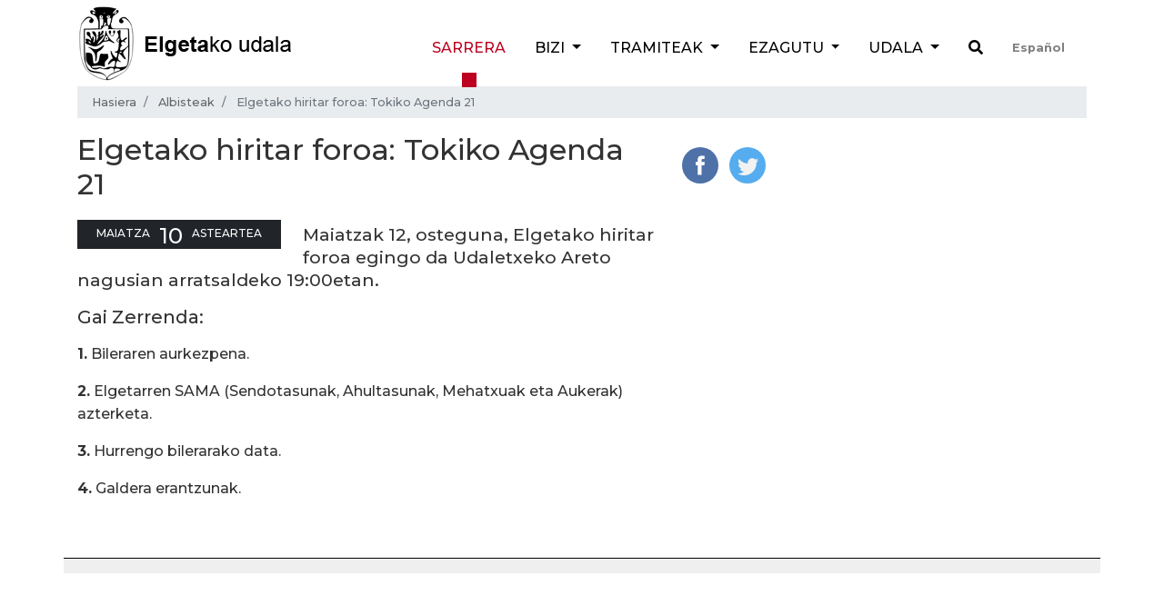

--- FILE ---
content_type: text/html;charset=utf-8
request_url: https://www.elgeta.eus/eu/albisteak/elgetako-hiritar-foroa-tokiko-agenda-21-1
body_size: 8469
content:
<!DOCTYPE html>
<html xmlns="http://www.w3.org/1999/xhtml" lang="eu" xml:lang="eu">
<!-- prettier-ignore -->

<head><meta http-equiv="Content-Type" content="text/html; charset=UTF-8" />
  <!-- Required meta tags -->
  <meta charset="utf-8" />
  <meta name="viewport" content="width=device-width, initial-scale=1, shrink-to-fit=no" />

  <!-- Bootstrap CSS -->
  

  

  
  

  <title>Elgetako hiritar foroa: Tokiko Agenda 21 — Elgetako Udala</title><title></title><title>Gai Zerrenda:</title>

  <link rel="apple-touch-icon" sizes="57x57" href="/++theme++elgetako-udala-theme/favicon/apple-icon-57x57.png" />
  <link rel="apple-touch-icon" sizes="60x60" href="/++theme++elgetako-udala-theme/favicon/apple-icon-60x60.png" />
  <link rel="apple-touch-icon" sizes="72x72" href="/++theme++elgetako-udala-theme/favicon/apple-icon-72x72.png" />
  <link rel="apple-touch-icon" sizes="76x76" href="/++theme++elgetako-udala-theme/favicon/apple-icon-76x76.png" />
  <link rel="apple-touch-icon" sizes="114x114" href="/++theme++elgetako-udala-theme/favicon/apple-icon-114x114.png" />
  <link rel="apple-touch-icon" sizes="120x120" href="/++theme++elgetako-udala-theme/favicon/apple-icon-120x120.png" />
  <link rel="apple-touch-icon" sizes="144x144" href="/++theme++elgetako-udala-theme/favicon/apple-icon-144x144.png" />
  <link rel="apple-touch-icon" sizes="152x152" href="/++theme++elgetako-udala-theme/favicon/apple-icon-152x152.png" />
  <link rel="apple-touch-icon" sizes="180x180" href="/++theme++elgetako-udala-theme/favicon/apple-icon-180x180.png" />
  <link rel="icon" type="image/png" sizes="192x192" href="/++theme++elgetako-udala-theme/favicon/android-icon-192x192.png" />
  <link rel="icon" type="image/png" sizes="32x32" href="/++theme++elgetako-udala-theme/favicon/favicon-32x32.png" />
  <link rel="icon" type="image/png" sizes="96x96" href="/++theme++elgetako-udala-theme/favicon/favicon-96x96.png" />
  <link rel="icon" type="image/png" sizes="16x16" href="/++theme++elgetako-udala-theme/favicon/favicon-16x16.png" />
  <link rel="manifest" href="/++theme++elgetako-udala-theme/favicon/manifest.json" />
  <meta name="msapplication-TileColor" content="#ffffff" />
  <meta name="msapplication-TileImage" content="./favicon/ms-icon-144x144.png" />
  <meta name="theme-color" content="#ffffff" />


<meta name="DC.description" content="      Maiatzak 12, osteguna, Elgetako hiritar foroa egingo da Udaletxeko Areto nagusian arratsaldeko 19:00etan.       " /><meta name="description" content="      Maiatzak 12, osteguna, Elgetako hiritar foroa egingo da Udaletxeko Areto nagusian arratsaldeko 19:00etan.       " /><meta name="DC.format" content="text/plain" /><meta name="DC.type" content="Albistea" /><meta name="DC.date.valid_range" content="2005/05/10 - " /><meta name="DC.creator" content="Hotsak" /><meta name="DC.date.modified" content="2019-04-11T12:59:43+01:00" /><meta name="DC.date.created" content="2018-04-11T11:05:28+01:00" /><meta name="DC.language" content="eu" /><meta content="summary" name="twitter:card" /><meta content="Elgetako Udala" property="og:site_name" /><meta content="Elgetako hiritar foroa: Tokiko Agenda 21" property="og:title" /><meta content="website" property="og:type" /><meta content="      Maiatzak 12, osteguna, Elgetako hiritar foroa egingo da Udaletxeko Areto nagusian arratsaldeko 19:00etan.       " property="og:description" /><meta content="https://www.elgeta.eus/eu/albisteak/elgetako-hiritar-foroa-tokiko-agenda-21-1" property="og:url" /><meta content="https://www.elgeta.eus/logo.png" property="og:image" /><meta content="image/png" property="og:image:type" /><meta name="viewport" content="width=device-width, initial-scale=1" /><meta name="generator" content="Plone - http://plone.com" /><link rel="stylesheet" href="https://www.elgeta.eus/++theme++elgetako-udala-theme/css/48ffd9bf.theme-compiled.cache.css" /><script src="https://www.elgeta.eus/++plone++static/components/jquery/dist/jquery.min.js"></script><script>
      require = undefined
      define = undefined
        </script><script src="https://www.elgeta.eus/++theme++elgetako-udala-theme/js/3774f0b5.main-compiled.cache.js"></script></head>



<body class="frontend icons-off portaltype-news-item section-albisteak site-eu subsection-elgetako-hiritar-foroa-tokiko-agenda-21-1 template-newsitem_view thumbs-on userrole-anonymous viewpermission-view" id="visual-portal-wrapper" dir="ltr" data-i18ncatalogurl="https://www.elgeta.eus/plonejsi18n" data-view-url="https://www.elgeta.eus/eu/albisteak/elgetako-hiritar-foroa-tokiko-agenda-21-1" data-pat-plone-modal="{&quot;actionOptions&quot;: {&quot;displayInModal&quot;: false}}" data-portal-url="https://www.elgeta.eus" data-pat-pickadate="{&quot;date&quot;: {&quot;selectYears&quot;: 200}, &quot;time&quot;: {&quot;interval&quot;: 5 } }" data-base-url="https://www.elgeta.eus/eu/albisteak/elgetako-hiritar-foroa-tokiko-agenda-21-1"><!-- prettier-ignore --><header class="pt-1 pb-1">
    <div class="container">
      <div class="d-sm-flex justify-content-between">

        <div id="logo" class="pt-2 pt-lg-0 d-none d-lg-block">
          <a href="https://www.elgeta.eus/eu">
            <img src="/++theme++elgetako-udala-theme/img/logo.png" alt="Elgetako Udala logo" />
          </a>
        </div>


        <nav class="navbar navbar-expand-lg navbar-light">

    <div id="logo" class="d-lg-none">
      <a href="https://www.elgeta.eus/eu">
        <img src="/++theme++elgetako-udala-theme/img/logomobile.png" alt="Elgetako Udala logo" />
      </a>
    </div>
    <button class="navbar-toggler" type="button" data-toggle="collapse" data-target="#portal-globalnav-wrapper" aria-controls="portal-globalnav-wrapper" aria-expanded="false" aria-label="Toggle navigation">
      <span class="navbar-toggler-icon"></span>
    </button>

    <div class="collapse navbar-collapse" id="portal-globalnav-wrapper">
      <ul class="navbar-nav mr-auto">
        
          <li id="portaltab-index_html" class="nav-item active">
            <a href="https://www.elgeta.eus/eu" class="nav-link" title="">Sarrera</a>

            

            
          </li>

        
          <li id="portaltab-bizi" class="nav-item dropdown ">
            

            <a href="https://www.elgeta.eus/eu/bizi" data-toggle="dropdown" role="button" class="nav-link dropdown-toggle" title="Elgetarrendako atala da hau. Egunerokoan lagungarri izatea gura genuke.">
              Bizi
            </a>

            
              <div class="dropdown-menu">
                <a href="https://www.elgeta.eus/eu/bizi" class="nav-link" title="Elgetarrendako atala da hau. Egunerokoan lagungarri izatea gura genuke.">
                  Bizi
                </a>
                
                  <a href="https://www.elgeta.eus/eu/bizi/garraioak" class="dropdown-item" title="">Garraioak</a>
                
                  <a href="https://www.elgeta.eus/eu/bizi/euskara" class="dropdown-item" title="">Euskara</a>
                
                  <a href="https://www.elgeta.eus/eu/bizi/energia-trantsizioa" class="dropdown-item" title="">Energia Trantsizioa</a>
                
                  <a href="https://www.elgeta.eus/eu/bizi/hondakinak" class="dropdown-item" title="Elgetako udalak hondakinak sailkatzearen aldeko apustu garbia egin du.">Hondakinak</a>
                
                  <a href="https://www.elgeta.eus/eu/bizi/kontaktuak" class="dropdown-item" title="Elgetako udalarekin harremanetan jartzeko aukera ezberdinak eta inguruko zerbitzuen telefono zenbakiak aurkituko dituzu jarraian.">Kontaktu zerrenda</a>
                
              </div>
            
          </li>

        
          <li id="portaltab-tramiteak" class="nav-item dropdown ">
            

            <a href="https://www.elgeta.eus/eu/tramiteak" data-toggle="dropdown" role="button" class="nav-link dropdown-toggle" title="Atal honetan lan eskaintza publikoaren gaineko informazio guztia izango duzue. Udal inprimakiak ere eskura izango dituzue jaisteko. Udaleko deialdi eta iragarkien berri ere atal honetan izango duzue.">
              Tramiteak
            </a>

            
              <div class="dropdown-menu">
                <a href="https://www.elgeta.eus/eu/tramiteak" class="nav-link" title="Atal honetan lan eskaintza publikoaren gaineko informazio guztia izango duzue. Udal inprimakiak ere eskura izango dituzue jaisteko. Udaleko deialdi eta iragarkien berri ere atal honetan izango duzue.">
                  Tramiteak
                </a>
                
                  <a href="https://www.elgeta.eus/eu/tramiteak/idatzi-udalari" class="dropdown-item" title="">Idatzi udalari</a>
                
                  <a href="https://www.elgeta.eus/eu/tramiteak/inprimakiak" class="dropdown-item" title="">Inprimakiak</a>
                
                  <a href="https://www.elgeta.eus/eu/tramiteak/lan-eskaintza-publikoa" class="dropdown-item" title="">Lan eskaintza publikoa</a>
                
                  <a href="https://www.elgeta.eus/eu/tramiteak/zerbitzu-telematikoak" class="dropdown-item" title="">Zerbitzu telematikoak</a>
                
                  <a href="https://www.elgeta.eus/eu/tramiteak/kontratugilearen-profila" class="dropdown-item" title="">Kontratugilearen profila</a>
                
              </div>
            
          </li>

        
          <li id="portaltab-ezagutu" class="nav-item dropdown ">
            

            <a href="https://www.elgeta.eus/eu/ezagutu" data-toggle="dropdown" role="button" class="nav-link dropdown-toggle" title="Probintziaren mendebaldean dagoen udalerri gipuzkoarra da. Kokapen geografiko bikaina du, Iruñetik 95 km-ra, Bilbotik 45 km-ra, Donostiatik 78 km-ra eta Gasteiztik 42 km-ra baitago. Udalerritik Ibur ibaia pasatzen da, Ego ibaiaren adarra, eta Ubera erreka sortzen, Deba ibaiaren adarra. Udalerria Deba eta Ego (Debaren adarra) ibaien arroen artean I-H noranzkoan dagoen ibaiarte batean dago kokatuta.">
              Ezagutu
            </a>

            
              <div class="dropdown-menu">
                <a href="https://www.elgeta.eus/eu/ezagutu" class="nav-link" title="Probintziaren mendebaldean dagoen udalerri gipuzkoarra da. Kokapen geografiko bikaina du, Iruñetik 95 km-ra, Bilbotik 45 km-ra, Donostiatik 78 km-ra eta Gasteiztik 42 km-ra baitago. Udalerritik Ibur ibaia pasatzen da, Ego ibaiaren adarra, eta Ubera erreka sortzen, Deba ibaiaren adarra. Udalerria Deba eta Ego (Debaren adarra) ibaien arroen artean I-H noranzkoan dagoen ibaiarte batean dago kokatuta.">
                  Ezagutu
                </a>
                
                  <a href="https://www.elgeta.eus/eu/ezagutu/memoria" class="dropdown-item" title="Elgetan turismo aukera zabala daukagu.">Memoria</a>
                
                  <a href="https://www.elgeta.eus/eu/ezagutu/historia" class="dropdown-item" title="">Historia</a>
                
                  <a href="https://www.elgeta.eus/eu/ezagutu/ostatuak" class="dropdown-item" title="Elgetan hiru landa-etxe aurki ditzakezu.">Ostatuak</a>
                
                  <a href="https://www.elgeta.eus/eu/ezagutu/tabernak" class="dropdown-item" title="Elgetan non jan:">Tabernak eta jatetxeak</a>
                
                  <a href="https://www.elgeta.eus/eu/ezagutu/jaiak" class="dropdown-item" title="Urtean zehar hainbat jai ospatzen dira Elgetan.">Jaiak</a>
                
                  <a href="https://www.elgeta.eus/eu/ezagutu/mapa-interaktiboa" class="dropdown-item" title="">Mapa interaktiboa</a>
                
              </div>
            
          </li>

        
          <li id="portaltab-udala" class="nav-item dropdown ">
            

            <a href="https://www.elgeta.eus/eu/udala" data-toggle="dropdown" role="button" class="nav-link dropdown-toggle" title="">
              Udala
            </a>

            
              <div class="dropdown-menu">
                <a href="https://www.elgeta.eus/eu/udala" class="nav-link" title="">
                  Udala
                </a>
                
                  <a href="https://www.elgeta.eus/eu/udala/korporazioa" class="dropdown-item" title="">Korporazioa</a>
                
                  <a href="https://www.elgeta.eus/eu/udala/udal-sailak" class="dropdown-item" title="">Udal sailak</a>
                
                  <a href="https://www.elgeta.eus/eu/udala/gardentasuna" class="dropdown-item" title="">Gardentasuna</a>
                
                  <a href="https://www.elgeta.eus/eu/udala/aktak" class="dropdown-item" title="">Aktak</a>
                
                  <a href="https://www.elgeta.eus/eu/udala/ordenantza-fiskalak" class="dropdown-item" title="">Ordenantza fiskalak</a>
                
                  <a href="https://www.elgeta.eus/eu/udala/udal-aurrekontua" class="dropdown-item" title="Udal aurrekontuak urteka">Udal aurrekontua</a>
                
                  <a href="https://www.elgeta.eus/eu/udala/arautegia" class="dropdown-item" title="">Arautegia</a>
                
                  <a href="https://www.elgeta.eus/eu/udala/gizarte-zerbitzuak" class="dropdown-item" title="">Gizarte zerbitzuak</a>
                
                  <a href="https://www.elgeta.eus/eu/udala/elgeta-danon-artian" class="dropdown-item" title="">Elgeta Danon Artian</a>
                
                  <a href="https://www.elgeta.eus/eu/udala/enplegua" class="dropdown-item" title="">Enplegua</a>
                
              </div>
            
          </li>

        
        <li id="search" class="nav-item">
          <a class="nav-link" href="https://www.elgeta.eus/eu/@@search"><i class="fas fa-search"></i></a>
        </li>
        <li id="language-selector" class="nav-item">
          
            
          
            <a class="nav-link" href="https://www.elgeta.eus/@@multilingual-selector/d01d19ec7c1a4c90a608c4bca85d3b1a/es?set_language=es">
              Español
            </a>
          
        </li>
      </ul>
    </div>
  </nav>
      </div>
    </div>
  </header><div class="container">
    <nav id="portal-breadcrumbs" aria-label="breadcrumb">
    <ol class="breadcrumb" aria-labelledby="breadcrumbs-you-are-here">
      <li id="breadcrumbs-home" class="breadcrumb-item">
        <a href="https://www.elgeta.eus/eu">Hasiera</a>
      </li>
      
        <li id="breadcrumbs-1" class="breadcrumb-item">

            <a href="https://www.elgeta.eus/eu/albisteak">Albisteak</a>
            

        </li>
      
        <li id="breadcrumbs-2" class="breadcrumb-item active">

            
            <span id="breadcrumbs-current">Elgetako hiritar foroa: Tokiko Agenda 21</span>

        </li>
      
    </ol>
</nav>

  </div><div id="albistea-content">
    <div class="container">
      <div class="row">
        <div class="col-sm-7">
          <h1 class="documentFirstHeading">Elgetako hiritar foroa: Tokiko Agenda 21</h1>
          
     <div class="cal_date text-uppercase mr-4 mt-1 float-left text-white">
         <span class="moment cal_month" data-moment="MMMM">2005-05-10T15:58:00+02:00</span>
         <span class="moment cal_day" data-moment="DD">2005-05-10T15:58:00+02:00</span>
         <span class="moment cal_wkday" data-moment="dddd">2005-05-10T15:58:00+02:00</span>
     </div>

          <div class="card-subject mb-2 mt-4">
            
          </div>

          <div class="description mt-4">      Maiatzak 12, osteguna, Elgetako hiritar foroa egingo da Udaletxeko Areto nagusian arratsaldeko 19:00etan.       </div>

          <div class="text">
            <div class="html-text">
<p></p><title>Gai Zerrenda:</title>


<h3>Gai Zerrenda:</h3>
<p> <strong>1.</strong> Bileraren aurkezpena.</p>
<p><strong>2.</strong> Elgetarren SAMA (Sendotasunak, Ahultasunak, Mehatxuak eta Aukerak) azterketa.</p>
<p><strong>3.</strong> Hurrengo bilerarako data.</p>
<p><strong>4.</strong> Galdera erantzunak.</p>

</div>
            <div class="google-iframe"></div>
          </div>

        </div>
        <div class="col-sm-5">
          <div class="news-image">

    
    
      
    
  </div>
          <ul class="share d-none d-sm-block list-inline">
    <li class="list-inline-item">
      <a class="addthis_button_facebook at300b" target="_blank" title="Send to Facebook" href="http://www.facebook.com/sharer.php?u=https://www.elgeta.eus/eu/albisteak/elgetako-hiritar-foroa-tokiko-agenda-21-1">
        <svg id="facebook_icon" height="40px" width="40px" enable-background="new 0 0 48 48" version="1.1" viewbox="0 0 48 48" xml:space="preserve" xmlns="http://www.w3.org/2000/svg" xmlns:xlink="http://www.w3.org/1999/xlink">
          <circle cx="24" cy="24" fill="#4E71A8" r="24"></circle>
          <path d="M29.9,19.5h-4v-2.6c0-1,0.7-1.2,1.1-1.2c0.5,0,2.8,0,2.8,0v-4.4l-3.9,0c-4.4,0-5.3,3.3-5.3,5.3v2.9h-2.5V24  h2.5c0,5.8,0,12.7,0,12.7h5.3c0,0,0-7,0-12.7h3.6L29.9,19.5z" fill="#FFFFFF"></path>
        </svg>
      </a>
    </li>
    <li class="list-inline-item">
      <a class="addthis_button_twitter at300b" target="_blank" title="Send to Twitter" href="https://twitter.com/intent/tweet?text=Elgetako hiritar foroa: Tokiko Agenda 21 https://www.elgeta.eus/eu/albisteak/elgetako-hiritar-foroa-tokiko-agenda-21-1">
        <svg id="twitter_icon" height="40px" width="40px" version="1.1" viewbox="0 0 112.197 112.197" xml:space="preserve" xmlns="http://www.w3.org/2000/svg" xmlns:xlink="http://www.w3.org/1999/xlink">
          <circle cx="56.099" cy="56.098" r="56.098" style="fill:#55ACEE;"></circle>
          <path d="M90.461,40.316c-2.404,1.066-4.99,1.787-7.702,2.109c2.769-1.659,4.894-4.284,5.897-7.417    c-2.591,1.537-5.462,2.652-8.515,3.253c-2.446-2.605-5.931-4.233-9.79-4.233c-7.404,0-13.409,6.005-13.409,13.409    c0,1.051,0.119,2.074,0.349,3.056c-11.144-0.559-21.025-5.897-27.639-14.012c-1.154,1.98-1.816,4.285-1.816,6.742    c0,4.651,2.369,8.757,5.965,11.161c-2.197-0.069-4.266-0.672-6.073-1.679c-0.001,0.057-0.001,0.114-0.001,0.17    c0,6.497,4.624,11.916,10.757,13.147c-1.124,0.308-2.311,0.471-3.532,0.471c-0.866,0-1.705-0.083-2.523-0.239    c1.706,5.326,6.657,9.203,12.526,9.312c-4.59,3.597-10.371,5.74-16.655,5.74c-1.08,0-2.15-0.063-3.197-0.188    c5.931,3.806,12.981,6.025,20.553,6.025c24.664,0,38.152-20.432,38.152-38.153c0-0.581-0.013-1.16-0.039-1.734    C86.391,45.366,88.664,43.005,90.461,40.316L90.461,40.316z" style="fill:#F1F2F2;"></path>
        </svg>
      </a>

    </li>
    <!-- <li class="list-inline-item">
      <a class="addthis_button_mastodon at300b" tal:attributes="href string:http://twitter.com/?status=Elgetako hiritar foroa: Tokiko Agenda 21 https://www.elgeta.eus/eu/albisteak/elgetako-hiritar-foroa-tokiko-agenda-21-1" target="_blank" title="Send to Mastodon">

  <svg xmlns="http://www.w3.org/2000/svg" height="40px" width="40px"  viewBox="0 0 216.4144 232.00976">
    <path fill="#2b90d9" d="M211.80734 139.0875c-3.18125 16.36625-28.4925 34.2775-57.5625 37.74875-15.15875 1.80875-30.08375 3.47125-45.99875 2.74125-26.0275-1.1925-46.565-6.2125-46.565-6.2125 0 2.53375.15625 4.94625.46875 7.2025 3.38375 25.68625 25.47 27.225 46.39125 27.9425 21.11625.7225 39.91875-5.20625 39.91875-5.20625l.8675 19.09s-14.77 7.93125-41.08125 9.39c-14.50875.7975-32.52375-.365-53.50625-5.91875C9.23234 213.82 1.40609 165.31125.20859 116.09125c-.365-14.61375-.14-28.39375-.14-39.91875 0-50.33 32.97625-65.0825 32.97625-65.0825C49.67234 3.45375 78.20359.2425 107.86484 0h.72875c29.66125.2425 58.21125 3.45375 74.8375 11.09 0 0 32.975 14.7525 32.975 65.0825 0 0 .41375 37.13375-4.59875 62.915"/>
    <path fill="#fff" d="M177.50984 80.077v60.94125h-24.14375v-59.15c0-12.46875-5.24625-18.7975-15.74-18.7975-11.6025 0-17.4175 7.5075-17.4175 22.3525v32.37625H96.20734V85.42325c0-14.845-5.81625-22.3525-17.41875-22.3525-10.49375 0-15.74 6.32875-15.74 18.7975v59.15H38.90484V80.077c0-12.455 3.17125-22.3525 9.54125-29.675 6.56875-7.3225 15.17125-11.07625 25.85-11.07625 12.355 0 21.71125 4.74875 27.8975 14.2475l6.01375 10.08125 6.015-10.08125c6.185-9.49875 15.54125-14.2475 27.8975-14.2475 10.6775 0 19.28 3.75375 25.85 11.07625 6.36875 7.3225 9.54 17.22 9.54 29.675"/>
  </svg>
  </a>
  </li> -->
  </ul>
        </div>

      </div>

    </div>

  </div><div class="container" id="prefooter"></div><div class="d-block d-sm-none fixed-bottom">
    <div id="mobile-share-wrapper" style="display:none;">
      <div class="container">
        <div class="row">
          <ul class="mobile-share">
    <li class="facebooklink">
      <a target="_blank" class="addthis_button_facebook at300b" title="Send to Facebook" href="http://www.facebook.com/sharer.php?u=https://www.elgeta.eus/eu/albisteak/elgetako-hiritar-foroa-tokiko-agenda-21-1">
        <svg id="facebook_icon" height="40px" width="40px" enable-background="new 0 0 48 48" version="1.1" viewbox="0 0 48 48" xml:space="preserve" xmlns="http://www.w3.org/2000/svg" xmlns:xlink="http://www.w3.org/1999/xlink">
          <path d="M29.9,19.5h-4v-2.6c0-1,0.7-1.2,1.1-1.2c0.5,0,2.8,0,2.8,0v-4.4l-3.9,0c-4.4,0-5.3,3.3-5.3,5.3v2.9h-2.5V24  h2.5c0,5.8,0,12.7,0,12.7h5.3c0,0,0-7,0-12.7h3.6L29.9,19.5z" fill="#FFFFFF"></path>
        </svg>
      </a>
    </li>
    <li class="twitterlink">
      <a target="_blank" class="addthis_button_twitter at300b" title="Send to Twitter" href="https://twitter.com/intent/tweet?text=Elgetako hiritar foroa: Tokiko Agenda 21 https://www.elgeta.eus/eu/albisteak/elgetako-hiritar-foroa-tokiko-agenda-21-1">
        <svg id="twitter_icon" height="40px" width="40px" version="1.1" viewbox="0 0 112.197 112.197" xml:space="preserve" xmlns="http://www.w3.org/2000/svg" xmlns:xlink="http://www.w3.org/1999/xlink">
          <path d="M90.461,40.316c-2.404,1.066-4.99,1.787-7.702,2.109c2.769-1.659,4.894-4.284,5.897-7.417    c-2.591,1.537-5.462,2.652-8.515,3.253c-2.446-2.605-5.931-4.233-9.79-4.233c-7.404,0-13.409,6.005-13.409,13.409    c0,1.051,0.119,2.074,0.349,3.056c-11.144-0.559-21.025-5.897-27.639-14.012c-1.154,1.98-1.816,4.285-1.816,6.742    c0,4.651,2.369,8.757,5.965,11.161c-2.197-0.069-4.266-0.672-6.073-1.679c-0.001,0.057-0.001,0.114-0.001,0.17    c0,6.497,4.624,11.916,10.757,13.147c-1.124,0.308-2.311,0.471-3.532,0.471c-0.866,0-1.705-0.083-2.523-0.239    c1.706,5.326,6.657,9.203,12.526,9.312c-4.59,3.597-10.371,5.74-16.655,5.74c-1.08,0-2.15-0.063-3.197-0.188    c5.931,3.806,12.981,6.025,20.553,6.025c24.664,0,38.152-20.432,38.152-38.153c0-0.581-0.013-1.16-0.039-1.734    C86.391,45.366,88.664,43.005,90.461,40.316L90.461,40.316z" style="fill:#F1F2F2;"></path>
        </svg>
      </a>
    </li>
    <li class="whatsapplink">
      <a class="addthis_button_whatsapp at300b" href="whatsapp://send?text=Elgetako hiritar foroa: Tokiko Agenda 21-https://www.elgeta.eus/eu/albisteak/elgetako-hiritar-foroa-tokiko-agenda-21-1">
        <svg id="facebook_icon" height="40px" width="40px" version="1.1" viewbox="0 0 60 60" xmlns="http://www.w3.org/2000/svg" xmlns:sketch="http://www.bohemiancoding.com/sketch/ns" xmlns:xlink="http://www.w3.org/1999/xlink">
          <title></title>
          <defs></defs>
          <path d="M30.0712615,46.2210462 C27.2108308,46.2210462 24.5235692,45.4899692 22.1856,44.2068923 L13.1538462,47.0769231 L16.0980923,38.3918769 C14.6130462,35.9523692 13.7575385,33.0915692 13.7575385,30.0336 C13.7575385,21.0934154 21.0612923,13.8461538 30.0716308,13.8461538 C39.0808615,13.8461538 46.3846154,21.0934154 46.3846154,30.0336 C46.3846154,38.9737846 39.0812308,46.2210462 30.0712615,46.2210462 Z M30.0712615,16.4241231 C22.5079385,16.4241231 16.3558154,22.5293538 16.3558154,30.0336 C16.3558154,33.0114462 17.3265231,35.7692308 18.9681231,38.0130462 L17.2548923,43.0670769 L22.5252923,41.3918769 C24.6912,42.8137846 27.2854154,43.6430769 30.0712615,43.6430769 C37.6334769,43.6430769 43.7867077,37.5382154 43.7867077,30.0339692 C43.7867077,22.5297231 37.6334769,16.4241231 30.0712615,16.4241231 L30.0712615,16.4241231 Z M38.3088,33.7617231 C38.2083692,33.5966769 37.9417846,33.4969846 37.5426462,33.2987077 C37.1424,33.1004308 35.1758769,32.1400615 34.8099692,32.0082462 C34.4429538,31.8760615 34.176,31.8092308 33.9097846,32.2065231 C33.6435692,32.6038154 32.8770462,33.4969846 32.6433231,33.7617231 C32.4099692,34.0268308 32.1769846,34.0600615 31.7771077,33.8614154 C31.3776,33.6631385 30.0889846,33.2440615 28.5611077,31.8923077 C27.3725538,30.8407385 26.5698462,29.5425231 26.3368615,29.1448615 C26.1035077,28.7479385 26.3121231,28.5334154 26.5122462,28.3358769 C26.6920615,28.1579077 26.9121231,27.8724923 27.1122462,27.6409846 C27.3123692,27.4091077 27.3788308,27.2440615 27.5117538,26.9789538 C27.6454154,26.7142154 27.5785846,26.4827077 27.4785231,26.2836923 C27.3784615,26.0854154 26.5783385,24.1329231 26.2452923,23.3383385 C25.9122462,22.5444923 25.5795692,22.6766769 25.3458462,22.6766769 C25.1124923,22.6766769 24.8459077,22.6434462 24.5793231,22.6434462 C24.3127385,22.6434462 23.8792615,22.7427692 23.5126154,23.1396923 C23.1463385,23.5369846 22.1136,24.4969846 22.1136,26.4491077 C22.1136,28.4016 23.5458462,30.288 23.7463385,30.5523692 C23.9460923,30.8167385 26.5118769,34.9536 30.5767385,36.5424 C34.6430769,38.1308308 34.6430769,37.6009846 35.3763692,37.5348923 C36.1085538,37.4688 37.7412923,36.5752615 38.0754462,35.6488615 C38.4081231,34.7217231 38.4081231,33.9271385 38.3088,33.7617231 L38.3088,33.7617231 Z" fill="#FFFFFF"></path>
        </svg>
      </a>
    </li>
    <li class="telegramapplink">
      <a href="tg://msg?text=Elgetako hiritar foroa: Tokiko Agenda 21 https://www.elgeta.eus/eu/albisteak/elgetako-hiritar-foroa-tokiko-agenda-21-1">
        <svg enable-background="new 0 0 100 100" height="40px" width="40px" id="Layer_1" version="1.1" viewbox="0 0 100 100" xml:space="preserve" xmlns="http://www.w3.org/2000/svg" xmlns:xlink="http://www.w3.org/1999/xlink">
          <g>
            <path clip-rule="evenodd" d="M51.474,60.754c-1.733,1.688-3.451,3.348-5.153,5.021   c-0.595,0.586-1.264,0.91-2.118,0.865c-0.583-0.031-0.909-0.287-1.088-0.84c-1.304-4.047-2.627-8.084-3.924-12.135   c-0.126-0.393-0.312-0.584-0.71-0.707c-3.072-0.938-6.138-1.898-9.199-2.871c-0.471-0.15-0.946-0.346-1.353-0.623   c-0.629-0.426-0.721-1.121-0.157-1.621c0.521-0.461,1.143-0.863,1.789-1.119c3.755-1.488,7.53-2.928,11.299-4.381   c9.565-3.693,19.13-7.383,28.696-11.076c1.819-0.703,3.217,0.287,3.028,2.254c-0.121,1.258-0.447,2.496-0.71,3.738   c-2.077,9.807-4.156,19.615-6.244,29.42c-0.496,2.328-2.131,2.936-4.047,1.523c-3.209-2.365-6.415-4.738-9.622-7.107   C51.808,60.984,51.649,60.877,51.474,60.754z M44.271,63.732c0.036-0.01,0.072-0.02,0.108-0.029   c0.02-0.092,0.049-0.182,0.057-0.273c0.206-2.223,0.424-4.445,0.603-6.672c0.04-0.496,0.21-0.848,0.583-1.182   c2.958-2.645,5.898-5.307,8.844-7.963c3.261-2.941,6.523-5.879,9.772-8.832c0.201-0.182,0.285-0.492,0.423-0.744   c-0.306-0.033-0.634-0.156-0.912-0.084c-0.379,0.098-0.738,0.318-1.076,0.531c-7.197,4.533-14.388,9.074-21.59,13.598   c-0.407,0.256-0.483,0.473-0.328,0.92c0.531,1.525,1.014,3.064,1.515,4.6C42.937,59.646,43.604,61.689,44.271,63.732z" fill="#FFFFFF" fill-rule="evenodd"></path>
          </g>
        </svg>
      </a>
    </li>
  </ul>
        </div>
      </div>
    </div>
  </div><script type="text/javascript">
    var sc_project = 4177302;
    var sc_invisible = 1;
    var sc_partition = 48;
    var sc_click_stat = 1;
    var sc_security = "574b3463";

  </script><script type="text/javascript" src="https://www.statcounter.com/counter/counter.js"></script><noscript>
    <div class="statcounter"><a title="free hit counter" href="http://www.statcounter.com/free_hit_counter.html" target="_blank"><img class="statcounter" src="http://c.statcounter.com/4177302/0/574b3463/1/" alt="free hit counter" /></a></div>
  </noscript><!-- End of StatCounter Code --><!-- Google tag (gtag.js) UA--><script async="" src="https://www.googletagmanager.com/gtag/js?id=UA-6145497-1"></script><script>
  window.dataLayer = window.dataLayer || [];
  function gtag(){dataLayer.push(arguments);}
  gtag('js', new Date());

  gtag('config', 'UA-6145497-1');
</script><!-- Google tag (gtag.js) GA4 --><script async="" src="https://www.googletagmanager.com/gtag/js?id=G-F47QY73988"></script><script>
  window.dataLayer = window.dataLayer || [];
  function gtag(){dataLayer.push(arguments);}
  gtag('js', new Date());

  gtag('config', 'G-F47QY73988');
</script></body>

</html>